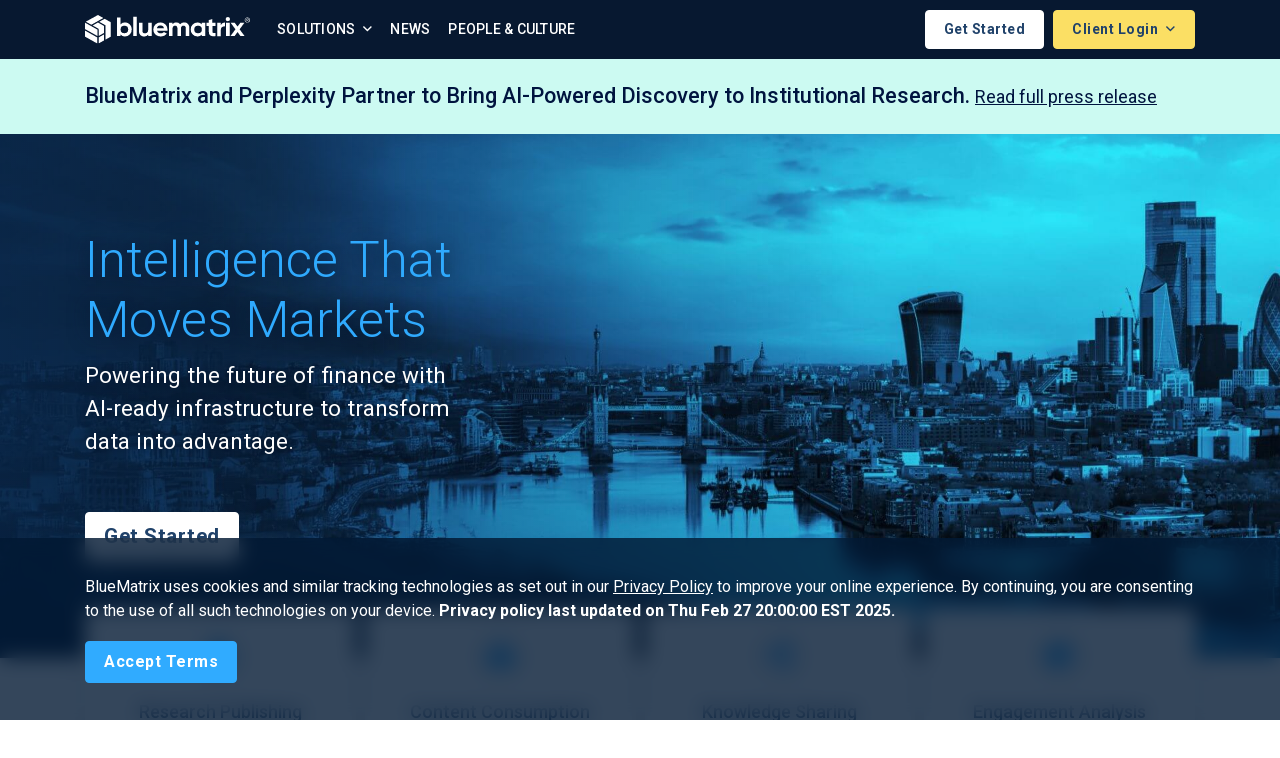

--- FILE ---
content_type: text/html;charset=UTF-8
request_url: https://www.bluematrix.com/www3/Home.action;jsessionid=0DE76A257378F983DE29974BFF0D7441
body_size: 8068
content:








    <!doctype html>
    <html lang="en">
    <head>
        <meta charset="utf-8">
        <meta name="viewport" content="width=device-width, initial-scale=1, shrink-to-fit=no">

        
        <title>BlueMatrix | Home</title>
        <meta name="title" content="BlueMatrix | Home">

        
            
        
        <meta name="description" content="We are bluematrix">

        
            
        
        <meta name="keywords" content="about us, research, finance">

        <link rel="shortcut icon" href="favicon.ico" type="image/x-icon">
        <link rel="icon" href="favicon.ico" type="image/x-icon">

        <link href="https://fonts.googleapis.com/css?family=Roboto:300,300i,400,400i,500,500i,700,700i&display=swap"
              rel="stylesheet">
        <link rel="stylesheet" href="https://cdnjs.cloudflare.com/ajax/libs/animate.css/3.7.2/animate.min.css">

        <link rel="stylesheet" type="text/css" media="screen" href="/www3/gzip_1474108331/bundles/fontawesome.css" />

        <link rel="stylesheet" type="text/css" media="screen" href="/www3/gzip_N644402776/bundles/bluematrix.css" />


        

        
    </head>

    <body>
    
    <nav class="navbar navbar-expand-xl navbar-main navbar-light">
        <div class="container justify-content-end">
            <button class="navbar-toggler navbar-toggler-left ml-sm-3 mr-2 order-xl-1" type="button"
                    data-toggle="collapse" data-target="#mainNav" aria-controls="mainNav" aria-expanded="false"
                    aria-label="Toggle navigation">
                <i class="fal fa-bars"></i>
            </button>

            <a href="/www3/Home.action;jsessionid=935C415636ABE24CBD4A097199D6777F" class="navbar-brand mr-auto"><img src="/www3/images/bm-logo-white.svg"
                     class="bm-logo img-fluid" alt="BlueMatrix"/>

                <img src="/www3/images/bm-logo-mark-white.svg"
                     class="bm-logo-mark img-fluid " width="30" alt="BlueMatrix"/></a>

            <a href="/www3/RequestInformation.action;jsessionid=935C415636ABE24CBD4A097199D6777F" class="btn btn-secondary btn-outline alert-cookie-button order-xl-4">Get Started</a>

            <div class="btn-group order-xl-4 ml-2">


                <button class="btn btn-primary btn-sm dropdown-toggle" data-toggle="dropdown" aria-haspopup="true"
                        aria-expanded="false">
                    Client Login
                </button>
                <ul class="dropdown-menu dropdown-menu-sm-left dropdown-menu-right">
                    <li class="dropdown-header">CLIENT PORTALS</li>
                    
                        
                        <li>
                            <a class="dropdown-item pl-3" href="/www3/CreatorLogin.action">
                                    Creator
                                
                            </a>
                        </li>
                    
                        
                        <li>
                            <a class="dropdown-item pl-3" href="/www3/AnalyzerLogin.action">
                                    Analyzer
                                
                            </a>
                        </li>
                    
                        
                        <li>
                            <a class="dropdown-item pl-3" href="https://courier.bluematrix.com/Courier/ClientSSOLogin.action">
                                    Courier
                                
                            </a>
                        </li>
                    
                        
                        <li>
                            <a class="dropdown-item pl-3" href="/www3/SalesToolLogin.action">
                                    SalesTool
                                
                            </a>
                        </li>
                    
                </ul>
            </div>

            <div class="collapse navbar-collapse" id="mainNav">
                <ul class="navbar-nav pl-sm-3 py-xl-0 py-4">
                    <li class="nav-item dropdown">
                        <a class="nav-link dropdown-toggle" href="#" id="solutionsDropdown" role="button"
                           data-toggle="dropdown" aria-haspopup="true" aria-expanded="false">
                            Solutions
                        </a>
                        <div class="dropdown-menu" aria-labelledby="solutionsDropdown">
                            <h6 class="dropdown-header">SOLUTIONS OVERVIEW</h6>
                            <a href="/www3/InvestmentResearch.action;jsessionid=935C415636ABE24CBD4A097199D6777F" class="dropdown-item pl-3"><img src="/www3/images/creator-wordmark-blue.svg" height="28" /></a>
                            <a href="/www3/Portal.action;jsessionid=935C415636ABE24CBD4A097199D6777F" class="dropdown-item pl-3"><img src="/www3/images/portal-wordmark-blue.svg" height="28" /></a>

                            <div class="dropdown-divider"></div>

                            <a href="/www3/RMSPartners.action;jsessionid=935C415636ABE24CBD4A097199D6777F" class="dropdown-item pl-3"><img src="/www3/images/rms_partners_bm.svg" height="28" /></a>

                            <div class="dropdown-divider"></div>

                            <a href="https://streetcontext.com/" target="_blank" class="dropdown-item pl-3">
                                <img src="/www3/images/scx-bm-logo-dark.svg" width="170" class="d-block"/>
                            </a>

                            <a href="https://ranos.io/" class="dropdown-item pl-3" target="_blank">
                                <img src="/www3/images/ranos-bm-logo-dark.svg" width="130" class="d-block"/>
                            </a>
                        </div>
                    </li>


                    
                        
                    
                        
                    
                        
                    
                        
                    
                        
                            

                            

                            

                            <li class="nav-link">
                                <a href="/www3/News.action;jsessionid=935C415636ABE24CBD4A097199D6777F">News</a>
                            </li>
                        
                    
                        
                            

                            

                            
                                
                            

                            <li class="nav-link last-visible">
                                <a href="/www3/AboutUs.action;jsessionid=935C415636ABE24CBD4A097199D6777F">People & Culture</a>
                            </li>
                        
                    
                </ul>
            </div>
        </div>
    </nav>

    <div class="container">
        <div class="row">
            <div class="col-md-12">
                
            </div>
        </div>
    </div>



    








    <nav id="accept-cookie-navbar"
         class="navbar navbar-default fixed-bottom alert alert-dismissible alert-cookie-navbar"
         role="alert">
        <div class="container">
            <form method="POST" action="/www3/AcceptCookiePolicy.action;jsessionid=935C415636ABE24CBD4A097199D6777F" id="accept-cookie-form">
                <p class="text-left text-white">
                    BlueMatrix uses cookies and similar tracking technologies as set out in our <a
                        href="https://www.bluematrix.com/www3/Privacy.action" class="text-white"><u>Privacy Policy</u></a>
                    to improve your online experience.
                    By continuing, you are consenting to the use of all such technologies on your device.
                    <strong>Privacy policy last updated on Thu Feb 27 20:00:00 EST 2025.</strong>
                </p>
                <input name="accept" type="hidden" value="true" />
                <input name="userAcceptCookiePolicy" type="submit" class="btn btn-secondary alert-cookie-button" value="Accept Terms" aria-label="Close" />
            <div style="display: none;"><input type="hidden" name="_sourcePage" value="B4iMpz8hNiGvz_hHUcCbDiuxp9GCfR9OXkQquI9DWftk5x__BFqoTTt9_fu_fHMNhPqPvtiAMA4LrhWJDMbJAA==" /><input type="hidden" name="__fp" value="JEs0mhSODPV9WaTdiotGB1YE7F6aG2qqKKA4uwWC4FGpRWzcQv64vsxLKrY91Yij" /></div></form>
        </div>
    </nav>



    
        <section style="background-color:#CCFAF2;color:#00143F;padding:1.2rem 0">
            <div class="container">
                <span style="font-size:1.2rem;font-weight: 500">BlueMatrix and Perplexity Partner to Bring AI-Powered Discovery to Institutional Research. </span> <a href="https://www.businesswire.com/news/home/20260113633321/en/BlueMatrix-and-Perplexity-Partner-to-Bring-AI-Powered-Discovery-to-Institutional-Research" rel="noopener" target="_blank" style="color:#00143F;text-decoration:underline">Read full press release</a>
            </div>
        </section>

        <header class="page-header-home bg-elements-header-home">
            <div class="container">

                <div class="hero-text">

                    <h1 class="animated fadeInLeft">Intelligence That Moves Markets</h1>
                    <p class="lead mb-4 animated fadeInLeft mb-5 text-white">Powering the future of finance with <span class="text-nowrap">AI-ready</span> infrastructure to transform data into advantage.</p>
                    <a href="/www3/RequestInformation.action;jsessionid=935C415636ABE24CBD4A097199D6777F" class="btn btn-secondary btn-outline alert-cookie-button">Get Started</a>
                </div>

            </div>
        </header>


        <main class="container pb-0 pt-2">
            <section class="homepage-cards">
                <div class="card-deck position-relative" style="top: -58px;margin:0 -0.25rem" >

                      <div class="insights-card card box-shadow mx-1 " >
                          <a href="/www3/InvestmentResearch.action;jsessionid=935C415636ABE24CBD4A097199D6777F" class="cards-link"><div class="card-body text-center">
                            <div class="circle-icon"><i class="fas fa-file-invoice-dollar text-center" style="color:#30ABFF; font-size: 1.5rem;"></i></div>
                            <h5 class="card-title mt-3">Research Publishing</h5>
                            <p class="card-text">Trusted by the global research community for more than 25 years.</p>
                        </div></a>
                      </div>
                    <div class="insights-card card box-shadow mx-1 " >
                        <a href="/www3/InvestmentResearch.action;jsessionid=935C415636ABE24CBD4A097199D6777F" class="cards-link"><div class="card-body text-center">
                                <div class="circle-icon"><i class="fas fa-book-reader text-center" style="color:#30ABFF; font-size: 1.5rem;"></i></div>
                                <h5 class="card-title mt-3">Content Consumption</h5>
                                <p class="card-text">Enhance the client experience with a branded, configurable research portal.</p>
                            </div></a>
                    </div>
                    <div class="insights-card card box-shadow mx-1 " >
                        <a href="/www3/InformationStrategy.action;jsessionid=935C415636ABE24CBD4A097199D6777F" class="cards-link"><div class="card-body text-center">
                                <div class="circle-icon"><i class="fas fa-share-alt text-center" style="color:#30ABFF; font-size: 1.5rem;"></i></div>
                                <h5 class="card-title mt-3">Knowledge Sharing</h5>
                                <p class="card-text">Leverage the collective intelligence of your organization to empower your digital strategy.</p>
                            </div></a>
                    </div>
                    <div class="insights-card card box-shadow mx-1 " >
                        <a href="/www3/InvestmentResearch.action;jsessionid=935C415636ABE24CBD4A097199D6777F" class="cards-link"><div class="card-body text-center">
                                <div class="circle-icon"><i class="fas fa-chart-pie text-center" style="color:#30ABFF; font-size: 1.5rem;"></i></div>
                                <h5 class="card-title mt-3">Engagement Analysis</h5>
                                <p class="card-text">Real-time, aggregated insights into readership to uncover your true market value.</p>
                            </div></a>
                    </div>

               </div>
            </section>


            <section class="callout-banner-homepage">
                <div class="row d-flex justify-content-between align-items-stretch">

                    <div class="col-lg-7 pr-lg-0">
                         <h3 class="investment-title text-center py-3" >Investment research publishing  </h3>
                        <div class="px-3">
                        <h5 class="my-lg-2 mt-4 text-black text-center pb-4" >Used Globally By</h5>
                        <ul class="list-unstyled row check-list mb-0">
                            <li class="col-sm-6 text-bold">Investment Banks</li>
                            <li class="col-sm-6 text-bold">Brokers</li>
                            <li class="col-sm-6 text-bold">Independent Analysts</li>
                            <li class="col-sm-6 text-bold">Investment Firms</li>
                            <li class="col-sm-6 text-bold">Wealth Managers</li>
                            <li class="col-sm-6 text-bold pr-0">Multinational Corporations</li>
                        </ul>
                        <div class="text-center pt-4 pb-4">
                         <a href="/www3/InvestmentResearch.action;jsessionid=935C415636ABE24CBD4A097199D6777F" class="btn btn-lg btn-green">Learn More <i class="fas fa-chevron-right" style="font-size:16px"></i></a>
                        </div>
                        </div>
                    </div>
                    <div class="col-lg-5 pl-lg-0">
                        <img class="img-fluid meeting-img px-md-2 py-md-2 py-lg-0 px-lg-0" src="/www3/images/img-homepage.jpg" alt="office-meeting-image"/>
                    </div>
                  </div>
              </section>


            <section id="bm-counter" class="counter-bm py-lg-5 py-md-5 px-sm-3 ">
                <div class="container">
                <div id="counter" class="row">

                    <div class="col-md-3 col-6 p-0 text-center mb-md-0 mb-4 border-right">
                        <b class="counter-value display-2 bm-stat p-2 value d-inline-flex" data-count="0">1.2</b><span class="d-inline counter-sm">b+</span>
                        <p class="mt-2">emails <br/>
                            sent annually</p>
                    </div>
                    <div class="col-md-3 col-6 p-0 text-center mb-md-0 mb-4 border-right">
                        <b class="counter-value display-2 bm-stat py-2 pl-2 pr-0 value d-inline-flex" data-count="0">600</b><span class="d-inline counter-sm">+</span>
                        <p class="mt-2">research <br/>
                            providers</p>
                    </div>
                    <div class="col-md-3 col-6 p-0 text-center border-right">
                        <b class="counter-value display-2 bm-stat p-2 value d-inline-flex" data-count="0">1.5</b><span class="d-inline counter-sm">m+</span>
                        <p class="mt-2">documents <br/>
                            published annually</p>
                    </div>
                    <div class="col-md-3 col-6 p-0 text-center">
                        <b class="counter-value display-2 bm-stat p-2 value d-inline-flex" data-count="0">40</b><span class="d-inline counter-sm">%</span>
                        <p class="mt-2">of N. American <br/>
                            research distributed</p>
                    </div>
                </div>
                </div>
            </section>

            <section class="mt-5 py-3 ">
                <div class="row">
                    <div class="col-10 offset-1"><h2 class="text-center py-4">Why work with us?</h2></div>
                    <div class="col-md-4 col-6 mb-md-5 mb-3">
                        <i class="fal fa-bullseye-arrow fa-3x p-1 mb-md-3 mb-2" aria-hidden="true"></i>
                        <h3>Industry Experts</h3>
                        <p>Rooted in over 25 years of experience across the financial services space.</p>
                    </div>
                    <div class="col-md-4 col-6 mb-md-5 mb-3">
                        <i class="fal fa-users fa-3x p-1 mb-md-3 mb-2" aria-hidden="true"></i>
                        <h3>Founder-led</h3>
                        <p>Trusted by world-leading banks for our neutral, independent market position.</p>
                    </div>
                    <div class="col-md-4 col-6 mb-md-5 mb-3">
                        <i class="fal fa-globe fa-3x p-1 mb-md-3 mb-2" aria-hidden="true"></i>
                        <h3>Global Community</h3>
                        <p>A network of 150-plus research producers, investors, and digital strategists.</p>
                    </div>
                    <div class="col-md-4 col-6 mb-md-3 mb-3">
                        <i class="fal fa-shield-check fa-3x p-1 mb-md-3 mb-2" aria-hidden="true"></i>
                        <h3>Safe & Secure</h3>
                        <p>Workflows designed to minimize regulatory compliance and data risk.</p>
                    </div>
                    <div class="col-md-4 col-6 mb-md-3 mb-3">
                        <i class="fal fa-handshake fa-3x p-1 mb-md-3 mb-2" aria-hidden="true"></i>
                        <h3>Partnership</h3>
                        <p>Regular client events and webinars to fuel collaborative innovation.</p>
                    </div>
                    <div class="col-md-4 col-6 mb-md-3 mb-3">
                        <img class="fa-3x p-1 mb-md-3 mb-2" width="70px" src="/www3/images/bm-support-icon-teal.svg" alt="BM Support Icon"/>
                        <h3>24/7 Support</h3>
                        <p>Online and phone support from teams across North America, Europe and Asia-Pacific.</p>
                    </div>
                </div>
            </section>
        







<section class="latest-news py-5">
    <div class="container">
        <h3 class="text-center">Insights, News & Events</h3>
        <div class="text-center">
            <a href="/www3/News.action;jsessionid=935C415636ABE24CBD4A097199D6777F" class="body-link">View All Articles</a>
        </div>
        <div class="row mt-4 px-4">
            <div class="col">
                <div class="card-deck">
                    
                        <div class="insights-card card box-shadow mb-lg-0 mb-3">
                            <div class="card-body px-4 pb-0">
                                <h6 class="insights-tag">Company News</h6>
                                <h3 class="insights-title">BlueMatrix and Perplexity Partner to Bring AI-Powered Discovery to Institutional Research</h3>
                                <a href="/www3/Article/bluematrix-and-perplexity-partner-to-bring-ai-powered-discovery-to-institutional-research-16368167.action;jsessionid=935C415636ABE24CBD4A097199D6777F" class="stretched-link">&nbsp;</a>
                            </div>
                            <div class="card-footer">
                                <a href="/www3/Article/bluematrix-and-perplexity-partner-to-bring-ai-powered-discovery-to-institutional-research-16368167.action;jsessionid=935C415636ABE24CBD4A097199D6777F" class="stretched-link">Read Full Post</a>
                            </div>
                        </div>
                        <div class="w-100 d-lg-none"></div>
                    
                        <div class="insights-card card box-shadow mb-lg-0 mb-3">
                            <div class="card-body px-4 pb-0">
                                <h6 class="insights-tag">Company News</h6>
                                <h3 class="insights-title">BlueMatrix Acquires Factset RMS Partners</h3>
                                <a href="/www3/Article/bluematrix-acquires-factset-rms-partners-15924125.action;jsessionid=935C415636ABE24CBD4A097199D6777F" class="stretched-link">&nbsp;</a>
                            </div>
                            <div class="card-footer">
                                <a href="/www3/Article/bluematrix-acquires-factset-rms-partners-15924125.action;jsessionid=935C415636ABE24CBD4A097199D6777F" class="stretched-link">Read Full Post</a>
                            </div>
                        </div>
                        <div class="w-100 d-lg-none"></div>
                    
                        <div class="insights-card card box-shadow mb-lg-0 mb-3">
                            <div class="card-body px-4 pb-0">
                                <h6 class="insights-tag">Company News</h6>
                                <h3 class="insights-title">BlueMatrix Acquires RANOS to Accelerate Innovation and Expand its Asia-Pacific Footprint</h3>
                                <a href="/www3/Article/bluematrix-acquires-ranos-to-accelerate-innovation-and-expand-its-asia-pacific-footprint-15656230.action;jsessionid=935C415636ABE24CBD4A097199D6777F" class="stretched-link">&nbsp;</a>
                            </div>
                            <div class="card-footer">
                                <a href="/www3/Article/bluematrix-acquires-ranos-to-accelerate-innovation-and-expand-its-asia-pacific-footprint-15656230.action;jsessionid=935C415636ABE24CBD4A097199D6777F" class="stretched-link">Read Full Post</a>
                            </div>
                        </div>
                        <div class="w-100 d-lg-none"></div>
                    
                </div>
            </div>
        </div>
    </div>
</section>

        </main>

        







<section class="testimonials">
    <div class="container mb-4 py-5">
        <div class="pb-md-3 pb-2">
            <h2 class="text-center">Client Testimonials</h2>
        </div>

        <div class="row justify-content-center">
            <div class="col-md-8">
                <div class="testimonial card my-3">
                    <div class="card-header pt-4 pt-md-4">
                        <img width="132" height="28"
                             src="/www3/images/logo-Jefferies.png" alt="Jefferies"/>
                    </div>
                    <div class="card-body pb-0">
                        <blockquote class="blockquote">
                            <p><span class="d-none">“</span>BlueMatrix’s one-stop shop makes publishing and distributing research easy.
                                Creator 4.0 is by far the most intuitive publishing platform they’ve developed
                                thus far.
                                The new platform has made the transition to HTML5 for our analysts much easier
                                than anticipated.”</p>
                        </blockquote>
                    </div>
                    <div class="card-footer">
                        <p><b>Jefferies</b></p>
                    </div>
                </div>

                <div class="testimonial card my-3">
                    <div class="card-header pt-4 pt-md-4">
                        <img width="175" height="36" src="/www3/images/logo-opco.png"
                             alt="Oppenheimer"/>
                    </div>
                    <div class="card-body pb-0">
                        <blockquote class="blockquote">
                            <p><span class="d-none">“</span>Over the past 15 years, BlueMatrix has been a true partner with Oppenheimer to help us create and distribute our research product. Their dedication, timeliness, and professionalism is outstanding and we would not be able to produce the research that we do without their service.”</p>
                        </blockquote>
                    </div>

                    <div class="card-footer">
                        <p class="small">Erica L. Moffett<br>Associate Director of Research, Head of Research
                            Marketing Services<br>
                            <b>Oppenheimer & Co</b>
                        </p>
                    </div>

                </div>

                <div class="testimonial card my-3">
                    <div class="card-header pt-4 pt-md-4">
                        <img width="211" height="40" src="/www3/images/logo-briley.png"
                             alt="B. Riley Securities"/>
                    </div>
                    <div class="card-body pb-0">
                        <blockquote class="blockquote">
                            <p><span class="d-none">“</span>BlueMatrix has proven, year-in and year-out, its strategic value. It is far more
                                than a publishing system and we regard them as an extension of our own
                                organization.”</p>
                        </blockquote>
                    </div>
                    <div class="card-footer">
                        <p class="small">Louis Giglio <br>Research Chief Operating Officer<br>
                            <b>B. Riley Securities</b></p>
                    </div>

                </div>
            </div>
        </div>


        <ul class="mt-4 pt-5 list-unstyled client-logos d-flex flex-column flex-nowrap flex-sm-wrap flex-sm-row align-items-center justify-content-center">
            <li><img width="195" height="26" src="/www3/images/logo-commerzbank.png"
                     alt="Commerzbank"/></li>
            <li><img width="142" height="42" src="/www3/images/logo-cg.png"
                     alt="Cannacord Genuity"/></li>
            <li><img width="191" height="35" src="/www3/images/logo-piper-sandler.png"
                     alt="PiperSandler"/></li>
            <li><img width="265" height="46" src="/www3/images/logo-northcoast.png"
                     alt="Northcoast Research"/></li>
            <li><img width="75" height="28" src="/www3/images/logo-numis.png" alt="Numis"/></li>
            <li><img width="180" height="auto" src="/www3/images/logo-roth.png"
                     alt="Roth Capital Partners"/></li>
            <li><img width="200" height="45" src="/www3/images/logo-R-James.png" alt="RJ"/></li>
            <li><img width="173" height="30" src="/www3/images/logo-rosenblatt.png"
                     alt="Rosenblatt Securities"/></li>
            <li><img width="110" height="30" src="/www3/images/Wolfe_Logo.svg"
                     alt="Wolfe Research"/></li>

        </ul>
    </div>

</section>




        








<section class="about-bm">
    <div class="container about-bm py-5">
        <div class="row justify-content-center text-center">
            <div class="col-md-8">
                <p class="text-muted small text-uppercase font-weight-bold">About BlueMatrix</p>
                <h3>Solutions for controlled content</h3>
                <p class="my-4 px-md-4 font-weight-lighter">BlueMatrix is the gold standard solution and the world’s largest publisher of
                    investment research. We connect the world’s leading asset and wealth managers with nearly 1,000 research firms in more
                    than 50 countries, and serve internal teams across multi-national corporations.</p>
                <a href="/www3/AboutUs.action;jsessionid=935C415636ABE24CBD4A097199D6777F" class="btn btn-lg btn-green">Learn more <i class="fas fa-chevron-right" style="font-size:16px"></i></a>
            </div>
        </div>
    </div>
</section>







    

    








<footer class="page-footer pt-5 pb-3">
    <div class="container">

        <div class="row justify-content-sm-center d-flex">

            <div class="col-lg-4 col-md-12 order-lg-1 p-4 mb-5 justify-content-center footer-contact-card">
                <h6 class="pb-3">Contact</h6>

                <h5>Sales Inquiries</h5>

                <a class="contact-link footer-link" href="mailto:sales@bluematrix.com">Email Sales</a>

                <p class="my-2">Learn more about how we can help your business.</p>
                <a href="/www3/RequestInformation.action;jsessionid=935C415636ABE24CBD4A097199D6777F" class="btn btn-secondary btn-outline">Get Started</a>

                <h5 class="mt-4">Client Support</h5>
                <p class="mb-0">For support matters, clients can access our <a class="contact-link footer-link" target="_blank" href="https://resourcecenter.bluematrix.com/">Resource Center</a> or <a class="contact-link footer-link" href="https://contacts.bluematrix.com/docs/html/13cb7faa-0a35-4165-acb2-e335b663f474.html" target="_blank">Contact Us</a></p>
            </div>

            <div class="col-lg-8 order-lg-0 align-items-center pt-lg-4">
                <div class="row">
                    <div class="col-lg-3 col-6">
                        <h6 class="pb-3">Connect</h6>
                        <ul class="list-unstyled mb-5">
                            <li class="pb-1">
                                <a class="footer-link" href="https://www.linkedin.com/company/bluematrix/"
                                   aria-label="LinkedIn" target="_blank" rel="me noopener noreferrer" title="LinkedIn">
                                    <img src="/www3/images/linkedIn-icon.png" alt="" height="20"/>
                                </a>
                            </li>
                            <li class="pb-1"><a class="footer-link" href="https://x.com/bluematrixteam"  aria-label="X (Twitter)" target="_blank" rel="me noopener noreferrer" title="X (Twitter)">
                                <img src="/www3/images/x-twitter-icon.png" alt="" height="20"/>
                            </a>
                            </li>
                        </ul>
                    </div>
                    <div class="col-lg-4 col-6">
                        <h6 class="pb-3">About</h6>
                        <ul class="list-unstyled mb-5">
                            <li class="pb-1"><a href="/www3/InvestmentResearch.action;jsessionid=935C415636ABE24CBD4A097199D6777F" class="footer-link">Creator</a></li>
                            <li class="pb-1"><a href="/www3/Portal.action;jsessionid=935C415636ABE24CBD4A097199D6777F" class="footer-link">Portal</a></li>
                            <li class="pb-1"><a href="/www3/RMSPartners.action;jsessionid=935C415636ABE24CBD4A097199D6777F" class="footer-link">RMS Partners</a></li>
                            <li class="pb-1">
                                <a href="https://streetcontext.com" class="footer-link" target="_blank">Street Context</a>
                            </li>
                            <li class="pb-1">
                                <a href="https://ranos.io" class="footer-link" target="_blank">Ranos</a>
                            </li>

                            <li class="pb-1"><a href="/www3/News.action;jsessionid=935C415636ABE24CBD4A097199D6777F" class="footer-link">News</a></li>
                            <li class="pb-1"><a href="/www3/AboutUs.action;jsessionid=935C415636ABE24CBD4A097199D6777F" class="footer-link">People & Culture</a></li>
                        </ul>
                    </div>
                    <div class="col-lg-5">
                        <h6 class="pb-3">Locations</h6>

                        <address>
                            <span class="office font-weight-bold">Durham, NC (Global HQ)</span><br/>
                            320 Blackwell Street<br/>
                            Suite 300<br/>
                            Durham, NC 27701<br/>
                            United States
                        </address>

<a href="/www3/Locations.action;jsessionid=935C415636ABE24CBD4A097199D6777F" class="footer-link"><i class="fas fa-globe"></i> View All Offices</a>

                    </div>
                </div>
            </div>



        </div>

            <div class="privacy-links m-sm-0 mt-4 border-top pt-3">
                <p class="small text-muted">Copyright &copy; Wed Jan 21 22:21:37 EST 2026
                    BlueMatrix.
                    All rights reserved. <br/>
                    <a href="https://app.conveyor.com/profile/bluematrix" class="footer-link" target="_blank">Trust Center</a> | <a href="/www3/Legal.action;jsessionid=935C415636ABE24CBD4A097199D6777F" class="footer-link">Legal Hub</a> | <a href="/www3/Privacy.action;jsessionid=935C415636ABE24CBD4A097199D6777F" class="footer-link">Privacy Policy</a>
                    | <a href="/www3/HRPrivacy.action;jsessionid=935C415636ABE24CBD4A097199D6777F" class="footer-link">HR Privacy Policy</a> | <a href="https://contacts.bluematrix.com/docs/pdf/f3352c21-0ecc-494e-9b75-e1f20d57caae.pdf" class="footer-link" target="_blank">Modern Slavery & Human Trafficking Statement (UK)</a>
                </p>
            </div>





    </div>

</footer>


    <script type="text/javascript" src="/www3/gzip_N1987514183/bundles/vendor.js" ></script>


    <script type="text/javascript" src="/www3/gzip_235148159/bundles/bluematrix.js" ></script>


    
<script type="text/javascript">
    (function($) {
        $(function() {
            $('form.add-form-token').submit(function() {
                var ele = $('input:hidden[name="antiSpamToken"]', $(this));
                if (!ele || !ele.val()) {
                    $('<input>').attr({
                        type: 'hidden',
                        name: 'antiSpamToken',
                        value: 'BM-TOKEN-FE3A'
                    }).appendTo($(this));
                }
            });
        });
    })(jQuery);
</script>


    
        <script type="text/javascript">
            // Counter
            var a = 0;
            $(window).scroll(function() {
                var oTop = $('#counter').offset().top - window.innerHeight;
                if (a == 0 && $(window).scrollTop() > oTop) {
                    $('.counter-value').each(function() {
                        var $this = $(this),
                            countTo = $this.text();
                        $({
                            countNum: $this.attr('data-count')
                        }).animate({
                                countNum: countTo
                            },
                            {

                                duration: 2500,
                                easing: 'swing',
                                step: function() {
                                    $this.text(Math.floor(this.countNum));
                                },
                                complete: function() {
                                    $this.text(this.countNum);
                                    //alert('finished');
                                }

                            });
                    });
                    a = 1;
                }
            });

            var images = [
                "images/bmx-bg-globe-1.jpg",
                "images/bmx-bg-cityscape-1.jpg",
                "images/bmx-bg-cityscape-2.jpg",
                "images/bmx-bg-cityscape-3.jpg"
            ];

            // random (no back-to-back repeat)
            var last = parseInt(localStorage.getItem("lastHeaderIndex") || "-1", 10);
            var idx = Math.floor(Math.random() * images.length);
            if (images.length > 1 && idx === last) idx = (idx + 1) % images.length;

            var url = images[idx];

            document.querySelectorAll(".page-header-home").forEach(function (el) {
                // IMPORTANT: no `` here — concat instead:
                el.style.setProperty("background-image", 'url("' + url + '")', "important");
            });

            localStorage.setItem("lastHeaderIndex", String(idx));
        </script>
    

    

<!-- Google tag (gtag.js) -->
<script async src="https://www.googletagmanager.com/gtag/js?id=G-XJMJGCK6HH"></script>
<script>
    window.dataLayer = window.dataLayer || [];
    function gtag(){dataLayer.push(arguments);}
    gtag('js', new Date());

    gtag('config', 'G-XJMJGCK6HH');
</script>

    </body>
    </html>

